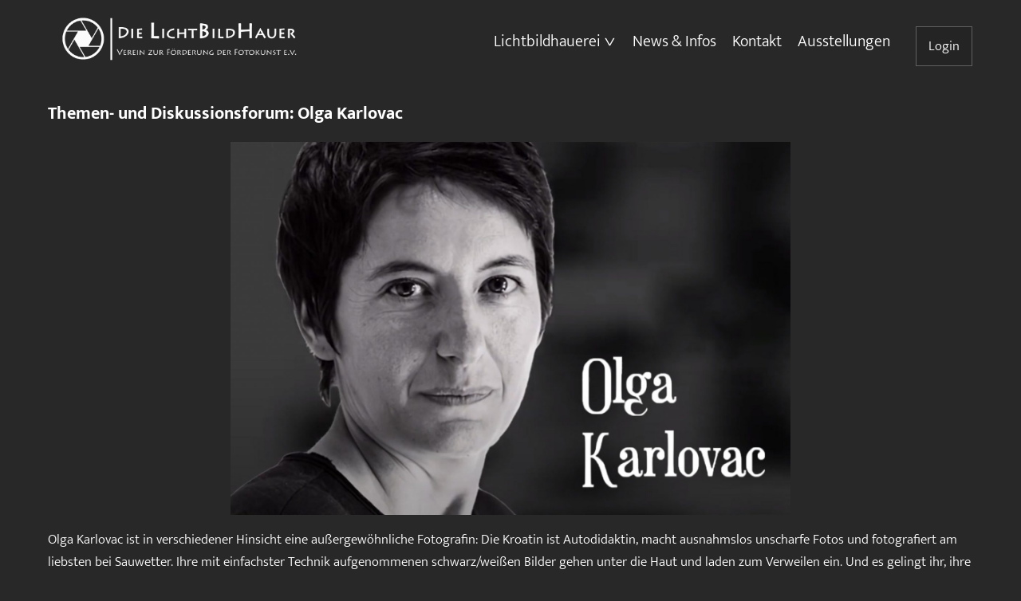

--- FILE ---
content_type: text/html; charset=UTF-8
request_url: https://dielichtbildhauer.de/2024/01/05/themen-und-diskussionsforum-olga-karlovac/
body_size: 9402
content:
<!DOCTYPE html>
<head>
    <meta charset="utf-8" lang="de"/>
    <meta name="viewport" content="width=device-width, initial-scale=1" />
    <meta name="description" content="Wir fördern die Kunst der Fotografie und bieten ein Forum für den persönlichen Austausch, für Fotoausstellungen und für Wettbewerbe. ">
    <meta name="keywords" content="dielichtbildhauer, Fotoclub, Lichtbildhauerei, Fotografie, Villingen, Villingen-Schwenningen">
    <link rel="icon" type="image/png" href="icon.png">
    <script src="https://dielichtbildhauer.de/wp-content/themes/DLBH/js/jquery.js" type="text/javascript"></script>
    <title>Themen- und Diskussionsforum: Olga Karlovac - Die Lichtbildhauer</title>
    <meta name='robots' content='max-image-preview:large' />
	<style>img:is([sizes="auto" i], [sizes^="auto," i]) { contain-intrinsic-size: 3000px 1500px }</style>
	<link rel="alternate" type="application/rss+xml" title="Die LichtBildHauer &raquo; Themen- und Diskussionsforum: Olga Karlovac-Kommentar-Feed" href="https://dielichtbildhauer.de/2024/01/05/themen-und-diskussionsforum-olga-karlovac/feed/" />
<script type="text/javascript">
/* <![CDATA[ */
window._wpemojiSettings = {"baseUrl":"https:\/\/s.w.org\/images\/core\/emoji\/16.0.1\/72x72\/","ext":".png","svgUrl":"https:\/\/s.w.org\/images\/core\/emoji\/16.0.1\/svg\/","svgExt":".svg","source":{"concatemoji":"https:\/\/dielichtbildhauer.de\/wp-includes\/js\/wp-emoji-release.min.js?ver=6.8.3"}};
/*! This file is auto-generated */
!function(s,n){var o,i,e;function c(e){try{var t={supportTests:e,timestamp:(new Date).valueOf()};sessionStorage.setItem(o,JSON.stringify(t))}catch(e){}}function p(e,t,n){e.clearRect(0,0,e.canvas.width,e.canvas.height),e.fillText(t,0,0);var t=new Uint32Array(e.getImageData(0,0,e.canvas.width,e.canvas.height).data),a=(e.clearRect(0,0,e.canvas.width,e.canvas.height),e.fillText(n,0,0),new Uint32Array(e.getImageData(0,0,e.canvas.width,e.canvas.height).data));return t.every(function(e,t){return e===a[t]})}function u(e,t){e.clearRect(0,0,e.canvas.width,e.canvas.height),e.fillText(t,0,0);for(var n=e.getImageData(16,16,1,1),a=0;a<n.data.length;a++)if(0!==n.data[a])return!1;return!0}function f(e,t,n,a){switch(t){case"flag":return n(e,"\ud83c\udff3\ufe0f\u200d\u26a7\ufe0f","\ud83c\udff3\ufe0f\u200b\u26a7\ufe0f")?!1:!n(e,"\ud83c\udde8\ud83c\uddf6","\ud83c\udde8\u200b\ud83c\uddf6")&&!n(e,"\ud83c\udff4\udb40\udc67\udb40\udc62\udb40\udc65\udb40\udc6e\udb40\udc67\udb40\udc7f","\ud83c\udff4\u200b\udb40\udc67\u200b\udb40\udc62\u200b\udb40\udc65\u200b\udb40\udc6e\u200b\udb40\udc67\u200b\udb40\udc7f");case"emoji":return!a(e,"\ud83e\udedf")}return!1}function g(e,t,n,a){var r="undefined"!=typeof WorkerGlobalScope&&self instanceof WorkerGlobalScope?new OffscreenCanvas(300,150):s.createElement("canvas"),o=r.getContext("2d",{willReadFrequently:!0}),i=(o.textBaseline="top",o.font="600 32px Arial",{});return e.forEach(function(e){i[e]=t(o,e,n,a)}),i}function t(e){var t=s.createElement("script");t.src=e,t.defer=!0,s.head.appendChild(t)}"undefined"!=typeof Promise&&(o="wpEmojiSettingsSupports",i=["flag","emoji"],n.supports={everything:!0,everythingExceptFlag:!0},e=new Promise(function(e){s.addEventListener("DOMContentLoaded",e,{once:!0})}),new Promise(function(t){var n=function(){try{var e=JSON.parse(sessionStorage.getItem(o));if("object"==typeof e&&"number"==typeof e.timestamp&&(new Date).valueOf()<e.timestamp+604800&&"object"==typeof e.supportTests)return e.supportTests}catch(e){}return null}();if(!n){if("undefined"!=typeof Worker&&"undefined"!=typeof OffscreenCanvas&&"undefined"!=typeof URL&&URL.createObjectURL&&"undefined"!=typeof Blob)try{var e="postMessage("+g.toString()+"("+[JSON.stringify(i),f.toString(),p.toString(),u.toString()].join(",")+"));",a=new Blob([e],{type:"text/javascript"}),r=new Worker(URL.createObjectURL(a),{name:"wpTestEmojiSupports"});return void(r.onmessage=function(e){c(n=e.data),r.terminate(),t(n)})}catch(e){}c(n=g(i,f,p,u))}t(n)}).then(function(e){for(var t in e)n.supports[t]=e[t],n.supports.everything=n.supports.everything&&n.supports[t],"flag"!==t&&(n.supports.everythingExceptFlag=n.supports.everythingExceptFlag&&n.supports[t]);n.supports.everythingExceptFlag=n.supports.everythingExceptFlag&&!n.supports.flag,n.DOMReady=!1,n.readyCallback=function(){n.DOMReady=!0}}).then(function(){return e}).then(function(){var e;n.supports.everything||(n.readyCallback(),(e=n.source||{}).concatemoji?t(e.concatemoji):e.wpemoji&&e.twemoji&&(t(e.twemoji),t(e.wpemoji)))}))}((window,document),window._wpemojiSettings);
/* ]]> */
</script>
<style id='wp-emoji-styles-inline-css' type='text/css'>

	img.wp-smiley, img.emoji {
		display: inline !important;
		border: none !important;
		box-shadow: none !important;
		height: 1em !important;
		width: 1em !important;
		margin: 0 0.07em !important;
		vertical-align: -0.1em !important;
		background: none !important;
		padding: 0 !important;
	}
</style>
<link rel='stylesheet' id='wp-block-library-css' href='https://dielichtbildhauer.de/wp-includes/css/dist/block-library/style.min.css?ver=6.8.3' type='text/css' media='all' />
<style id='classic-theme-styles-inline-css' type='text/css'>
/*! This file is auto-generated */
.wp-block-button__link{color:#fff;background-color:#32373c;border-radius:9999px;box-shadow:none;text-decoration:none;padding:calc(.667em + 2px) calc(1.333em + 2px);font-size:1.125em}.wp-block-file__button{background:#32373c;color:#fff;text-decoration:none}
</style>
<style id='wppb-edit-profile-style-inline-css' type='text/css'>


</style>
<style id='wppb-login-style-inline-css' type='text/css'>


</style>
<style id='wppb-recover-password-style-inline-css' type='text/css'>


</style>
<style id='wppb-register-style-inline-css' type='text/css'>


</style>
<link rel='stylesheet' id='mpp_gutenberg-css' href='https://dielichtbildhauer.de/wp-content/plugins/profile-builder/add-ons-free/user-profile-picture/dist/blocks.style.build.css?ver=2.6.0' type='text/css' media='all' />
<style id='global-styles-inline-css' type='text/css'>
:root{--wp--preset--aspect-ratio--square: 1;--wp--preset--aspect-ratio--4-3: 4/3;--wp--preset--aspect-ratio--3-4: 3/4;--wp--preset--aspect-ratio--3-2: 3/2;--wp--preset--aspect-ratio--2-3: 2/3;--wp--preset--aspect-ratio--16-9: 16/9;--wp--preset--aspect-ratio--9-16: 9/16;--wp--preset--color--black: #000000;--wp--preset--color--cyan-bluish-gray: #abb8c3;--wp--preset--color--white: #ffffff;--wp--preset--color--pale-pink: #f78da7;--wp--preset--color--vivid-red: #cf2e2e;--wp--preset--color--luminous-vivid-orange: #ff6900;--wp--preset--color--luminous-vivid-amber: #fcb900;--wp--preset--color--light-green-cyan: #7bdcb5;--wp--preset--color--vivid-green-cyan: #00d084;--wp--preset--color--pale-cyan-blue: #8ed1fc;--wp--preset--color--vivid-cyan-blue: #0693e3;--wp--preset--color--vivid-purple: #9b51e0;--wp--preset--gradient--vivid-cyan-blue-to-vivid-purple: linear-gradient(135deg,rgba(6,147,227,1) 0%,rgb(155,81,224) 100%);--wp--preset--gradient--light-green-cyan-to-vivid-green-cyan: linear-gradient(135deg,rgb(122,220,180) 0%,rgb(0,208,130) 100%);--wp--preset--gradient--luminous-vivid-amber-to-luminous-vivid-orange: linear-gradient(135deg,rgba(252,185,0,1) 0%,rgba(255,105,0,1) 100%);--wp--preset--gradient--luminous-vivid-orange-to-vivid-red: linear-gradient(135deg,rgba(255,105,0,1) 0%,rgb(207,46,46) 100%);--wp--preset--gradient--very-light-gray-to-cyan-bluish-gray: linear-gradient(135deg,rgb(238,238,238) 0%,rgb(169,184,195) 100%);--wp--preset--gradient--cool-to-warm-spectrum: linear-gradient(135deg,rgb(74,234,220) 0%,rgb(151,120,209) 20%,rgb(207,42,186) 40%,rgb(238,44,130) 60%,rgb(251,105,98) 80%,rgb(254,248,76) 100%);--wp--preset--gradient--blush-light-purple: linear-gradient(135deg,rgb(255,206,236) 0%,rgb(152,150,240) 100%);--wp--preset--gradient--blush-bordeaux: linear-gradient(135deg,rgb(254,205,165) 0%,rgb(254,45,45) 50%,rgb(107,0,62) 100%);--wp--preset--gradient--luminous-dusk: linear-gradient(135deg,rgb(255,203,112) 0%,rgb(199,81,192) 50%,rgb(65,88,208) 100%);--wp--preset--gradient--pale-ocean: linear-gradient(135deg,rgb(255,245,203) 0%,rgb(182,227,212) 50%,rgb(51,167,181) 100%);--wp--preset--gradient--electric-grass: linear-gradient(135deg,rgb(202,248,128) 0%,rgb(113,206,126) 100%);--wp--preset--gradient--midnight: linear-gradient(135deg,rgb(2,3,129) 0%,rgb(40,116,252) 100%);--wp--preset--font-size--small: 13px;--wp--preset--font-size--medium: 20px;--wp--preset--font-size--large: 36px;--wp--preset--font-size--x-large: 42px;--wp--preset--spacing--20: 0.44rem;--wp--preset--spacing--30: 0.67rem;--wp--preset--spacing--40: 1rem;--wp--preset--spacing--50: 1.5rem;--wp--preset--spacing--60: 2.25rem;--wp--preset--spacing--70: 3.38rem;--wp--preset--spacing--80: 5.06rem;--wp--preset--shadow--natural: 6px 6px 9px rgba(0, 0, 0, 0.2);--wp--preset--shadow--deep: 12px 12px 50px rgba(0, 0, 0, 0.4);--wp--preset--shadow--sharp: 6px 6px 0px rgba(0, 0, 0, 0.2);--wp--preset--shadow--outlined: 6px 6px 0px -3px rgba(255, 255, 255, 1), 6px 6px rgba(0, 0, 0, 1);--wp--preset--shadow--crisp: 6px 6px 0px rgba(0, 0, 0, 1);}:where(.is-layout-flex){gap: 0.5em;}:where(.is-layout-grid){gap: 0.5em;}body .is-layout-flex{display: flex;}.is-layout-flex{flex-wrap: wrap;align-items: center;}.is-layout-flex > :is(*, div){margin: 0;}body .is-layout-grid{display: grid;}.is-layout-grid > :is(*, div){margin: 0;}:where(.wp-block-columns.is-layout-flex){gap: 2em;}:where(.wp-block-columns.is-layout-grid){gap: 2em;}:where(.wp-block-post-template.is-layout-flex){gap: 1.25em;}:where(.wp-block-post-template.is-layout-grid){gap: 1.25em;}.has-black-color{color: var(--wp--preset--color--black) !important;}.has-cyan-bluish-gray-color{color: var(--wp--preset--color--cyan-bluish-gray) !important;}.has-white-color{color: var(--wp--preset--color--white) !important;}.has-pale-pink-color{color: var(--wp--preset--color--pale-pink) !important;}.has-vivid-red-color{color: var(--wp--preset--color--vivid-red) !important;}.has-luminous-vivid-orange-color{color: var(--wp--preset--color--luminous-vivid-orange) !important;}.has-luminous-vivid-amber-color{color: var(--wp--preset--color--luminous-vivid-amber) !important;}.has-light-green-cyan-color{color: var(--wp--preset--color--light-green-cyan) !important;}.has-vivid-green-cyan-color{color: var(--wp--preset--color--vivid-green-cyan) !important;}.has-pale-cyan-blue-color{color: var(--wp--preset--color--pale-cyan-blue) !important;}.has-vivid-cyan-blue-color{color: var(--wp--preset--color--vivid-cyan-blue) !important;}.has-vivid-purple-color{color: var(--wp--preset--color--vivid-purple) !important;}.has-black-background-color{background-color: var(--wp--preset--color--black) !important;}.has-cyan-bluish-gray-background-color{background-color: var(--wp--preset--color--cyan-bluish-gray) !important;}.has-white-background-color{background-color: var(--wp--preset--color--white) !important;}.has-pale-pink-background-color{background-color: var(--wp--preset--color--pale-pink) !important;}.has-vivid-red-background-color{background-color: var(--wp--preset--color--vivid-red) !important;}.has-luminous-vivid-orange-background-color{background-color: var(--wp--preset--color--luminous-vivid-orange) !important;}.has-luminous-vivid-amber-background-color{background-color: var(--wp--preset--color--luminous-vivid-amber) !important;}.has-light-green-cyan-background-color{background-color: var(--wp--preset--color--light-green-cyan) !important;}.has-vivid-green-cyan-background-color{background-color: var(--wp--preset--color--vivid-green-cyan) !important;}.has-pale-cyan-blue-background-color{background-color: var(--wp--preset--color--pale-cyan-blue) !important;}.has-vivid-cyan-blue-background-color{background-color: var(--wp--preset--color--vivid-cyan-blue) !important;}.has-vivid-purple-background-color{background-color: var(--wp--preset--color--vivid-purple) !important;}.has-black-border-color{border-color: var(--wp--preset--color--black) !important;}.has-cyan-bluish-gray-border-color{border-color: var(--wp--preset--color--cyan-bluish-gray) !important;}.has-white-border-color{border-color: var(--wp--preset--color--white) !important;}.has-pale-pink-border-color{border-color: var(--wp--preset--color--pale-pink) !important;}.has-vivid-red-border-color{border-color: var(--wp--preset--color--vivid-red) !important;}.has-luminous-vivid-orange-border-color{border-color: var(--wp--preset--color--luminous-vivid-orange) !important;}.has-luminous-vivid-amber-border-color{border-color: var(--wp--preset--color--luminous-vivid-amber) !important;}.has-light-green-cyan-border-color{border-color: var(--wp--preset--color--light-green-cyan) !important;}.has-vivid-green-cyan-border-color{border-color: var(--wp--preset--color--vivid-green-cyan) !important;}.has-pale-cyan-blue-border-color{border-color: var(--wp--preset--color--pale-cyan-blue) !important;}.has-vivid-cyan-blue-border-color{border-color: var(--wp--preset--color--vivid-cyan-blue) !important;}.has-vivid-purple-border-color{border-color: var(--wp--preset--color--vivid-purple) !important;}.has-vivid-cyan-blue-to-vivid-purple-gradient-background{background: var(--wp--preset--gradient--vivid-cyan-blue-to-vivid-purple) !important;}.has-light-green-cyan-to-vivid-green-cyan-gradient-background{background: var(--wp--preset--gradient--light-green-cyan-to-vivid-green-cyan) !important;}.has-luminous-vivid-amber-to-luminous-vivid-orange-gradient-background{background: var(--wp--preset--gradient--luminous-vivid-amber-to-luminous-vivid-orange) !important;}.has-luminous-vivid-orange-to-vivid-red-gradient-background{background: var(--wp--preset--gradient--luminous-vivid-orange-to-vivid-red) !important;}.has-very-light-gray-to-cyan-bluish-gray-gradient-background{background: var(--wp--preset--gradient--very-light-gray-to-cyan-bluish-gray) !important;}.has-cool-to-warm-spectrum-gradient-background{background: var(--wp--preset--gradient--cool-to-warm-spectrum) !important;}.has-blush-light-purple-gradient-background{background: var(--wp--preset--gradient--blush-light-purple) !important;}.has-blush-bordeaux-gradient-background{background: var(--wp--preset--gradient--blush-bordeaux) !important;}.has-luminous-dusk-gradient-background{background: var(--wp--preset--gradient--luminous-dusk) !important;}.has-pale-ocean-gradient-background{background: var(--wp--preset--gradient--pale-ocean) !important;}.has-electric-grass-gradient-background{background: var(--wp--preset--gradient--electric-grass) !important;}.has-midnight-gradient-background{background: var(--wp--preset--gradient--midnight) !important;}.has-small-font-size{font-size: var(--wp--preset--font-size--small) !important;}.has-medium-font-size{font-size: var(--wp--preset--font-size--medium) !important;}.has-large-font-size{font-size: var(--wp--preset--font-size--large) !important;}.has-x-large-font-size{font-size: var(--wp--preset--font-size--x-large) !important;}
:where(.wp-block-post-template.is-layout-flex){gap: 1.25em;}:where(.wp-block-post-template.is-layout-grid){gap: 1.25em;}
:where(.wp-block-columns.is-layout-flex){gap: 2em;}:where(.wp-block-columns.is-layout-grid){gap: 2em;}
:root :where(.wp-block-pullquote){font-size: 1.5em;line-height: 1.6;}
</style>
<link rel='stylesheet' id='wpa-css-css' href='https://dielichtbildhauer.de/wp-content/plugins/honeypot/includes/css/wpa.css?ver=2.2.09' type='text/css' media='all' />
<link rel='stylesheet' id='usp_style-css' href='https://dielichtbildhauer.de/wp-content/plugins/user-submitted-posts/resources/usp.css?ver=20241026' type='text/css' media='all' />
<link rel='stylesheet' id='style-css' href='https://dielichtbildhauer.de/wp-content/themes/DLBH/style.css?ver=1.1' type='text/css' media='all' />
<link rel='stylesheet' id='wppb_stylesheet-css' href='https://dielichtbildhauer.de/wp-content/plugins/profile-builder/assets/css/style-front-end.css?ver=3.13.4' type='text/css' media='all' />
<script type="text/javascript" src="https://dielichtbildhauer.de/wp-includes/js/jquery/jquery.min.js?ver=3.7.1" id="jquery-core-js"></script>
<script type="text/javascript" src="https://dielichtbildhauer.de/wp-includes/js/jquery/jquery-migrate.min.js?ver=3.4.1" id="jquery-migrate-js"></script>
<script type="text/javascript" src="https://dielichtbildhauer.de/wp-content/plugins/user-submitted-posts/resources/jquery.chosen.js?ver=20241026" id="usp_chosen-js"></script>
<script type="text/javascript" src="https://dielichtbildhauer.de/wp-content/plugins/user-submitted-posts/resources/jquery.cookie.js?ver=20241026" id="usp_cookie-js"></script>
<script type="text/javascript" src="https://dielichtbildhauer.de/wp-content/plugins/user-submitted-posts/resources/jquery.parsley.min.js?ver=20241026" id="usp_parsley-js"></script>
<script type="text/javascript" id="usp_core-js-before">
/* <![CDATA[ */
var usp_custom_field = "usp_custom_field"; var usp_custom_field_2 = "usp_custom_field_2"; var usp_custom_checkbox = "usp_custom_checkbox"; var usp_case_sensitivity = "false"; var usp_challenge_response = "2"; var usp_min_images = 1; var usp_max_images = 1; var usp_parsley_error = "Falsche Antwort."; var usp_multiple_cats = 1; var usp_existing_tags = 0; var usp_recaptcha_disp = "hide"; var usp_recaptcha_vers = "2"; var usp_recaptcha_key = ""; 
/* ]]> */
</script>
<script type="text/javascript" src="https://dielichtbildhauer.de/wp-content/plugins/user-submitted-posts/resources/jquery.usp.core.js?ver=20241026" id="usp_core-js"></script>
<link rel="https://api.w.org/" href="https://dielichtbildhauer.de/wp-json/" /><link rel="alternate" title="JSON" type="application/json" href="https://dielichtbildhauer.de/wp-json/wp/v2/posts/2265" /><link rel="EditURI" type="application/rsd+xml" title="RSD" href="https://dielichtbildhauer.de/xmlrpc.php?rsd" />
<meta name="generator" content="WordPress 6.8.3" />
<link rel="canonical" href="https://dielichtbildhauer.de/2024/01/05/themen-und-diskussionsforum-olga-karlovac/" />
<link rel='shortlink' href='https://dielichtbildhauer.de/?p=2265' />
<link rel="alternate" title="oEmbed (JSON)" type="application/json+oembed" href="https://dielichtbildhauer.de/wp-json/oembed/1.0/embed?url=https%3A%2F%2Fdielichtbildhauer.de%2F2024%2F01%2F05%2Fthemen-und-diskussionsforum-olga-karlovac%2F" />
<link rel="alternate" title="oEmbed (XML)" type="text/xml+oembed" href="https://dielichtbildhauer.de/wp-json/oembed/1.0/embed?url=https%3A%2F%2Fdielichtbildhauer.de%2F2024%2F01%2F05%2Fthemen-und-diskussionsforum-olga-karlovac%2F&#038;format=xml" />
<link rel="pingback" href="https://dielichtbildhauer.de/xmlrpc.php"><link rel="icon" href="https://dielichtbildhauer.de/wp-content/uploads/2025/02/cropped-DLBH_Favicon_1-32x32.jpg" sizes="32x32" />
<link rel="icon" href="https://dielichtbildhauer.de/wp-content/uploads/2025/02/cropped-DLBH_Favicon_1-192x192.jpg" sizes="192x192" />
<link rel="apple-touch-icon" href="https://dielichtbildhauer.de/wp-content/uploads/2025/02/cropped-DLBH_Favicon_1-180x180.jpg" />
<meta name="msapplication-TileImage" content="https://dielichtbildhauer.de/wp-content/uploads/2025/02/cropped-DLBH_Favicon_1-270x270.jpg" />
</head>
<body data-rsssl=1 class="wp-singular post-template-default single single-post postid-2265 single-format-standard wp-theme-DLBH no-js singular no-widgets">
    <header>
        <div class="full_width">
            <div class="container">
                <div class="logo_menu_container">
                    <div class="logo_container">
                        <a href="https://dielichtbildhauer.de" class="logo_link"><img src="https://dielichtbildhauer.de/wp-content/uploads/2021/07/01_logo_die-lichtbildhauer_final_mit-untertitel.png" class="logo"></a>
                    </div>
                    <div class="menu-hauptmenue-container"><ul id="menu-hauptmenue" class="menu"><li id="menu-item-94" class="menu-item menu-item-type-custom menu-item-object-custom menu-item-has-children menu-item-94"><a href="#">Lichtbildhauerei</a>
<ul class="sub-menu">
	<li id="menu-item-27" class="menu-item menu-item-type-post_type menu-item-object-page menu-item-27"><a href="https://dielichtbildhauer.de/neueste-zuerst/">Neueste zuerst</a></li>
	<li id="menu-item-923" class="menu-item menu-item-type-post_type menu-item-object-page menu-item-923"><a href="https://dielichtbildhauer.de/quartalsthemen/">Quartalsthemen</a></li>
	<li id="menu-item-1257" class="menu-item menu-item-type-post_type menu-item-object-page menu-item-1257"><a href="https://dielichtbildhauer.de/open-desk/">Open Desk</a></li>
	<li id="menu-item-4420" class="menu-item menu-item-type-post_type menu-item-object-page menu-item-4420"><a href="https://dielichtbildhauer.de/fotosprint/">FotoSprint</a></li>
	<li id="menu-item-26" class="menu-item menu-item-type-post_type menu-item-object-page menu-item-26"><a href="https://dielichtbildhauer.de/nach-kategorien/">Nach Kategorien</a></li>
	<li id="menu-item-25" class="menu-item menu-item-type-post_type menu-item-object-page menu-item-25"><a href="https://dielichtbildhauer.de/mitglieder/">Mitglieder</a></li>
</ul>
</li>
<li id="menu-item-28" class="menu-item menu-item-type-post_type menu-item-object-page menu-item-28"><a href="https://dielichtbildhauer.de/news-infos/">News &#038; Infos</a></li>
<li id="menu-item-24" class="menu-item menu-item-type-post_type menu-item-object-page menu-item-24"><a href="https://dielichtbildhauer.de/kontakt/">Kontakt</a></li>
<li id="menu-item-2381" class="menu-item menu-item-type-post_type menu-item-object-page menu-item-2381"><a href="https://dielichtbildhauer.de/ausstellungen/">Ausstellungen</a></li>
</ul></div>                </div>
                                <div id="user_login">Login</div>
                <div id="background_cover"></div>
                				<div id="smoothup">Nach oben</div>
            </div>
        </div>
    </header>	<div class="container container_single">
		
<article id="post-2265" class="post-2265 post type-post status-publish format-standard has-post-thumbnail hentry category-news entry">

	<header class="entry-header alignwide">
		<h1 class="entry-title">Themen- und Diskussionsforum: Olga Karlovac</h1>		
		
			<figure class="post-thumbnail">
				<img width="1965" height="1310" src="https://dielichtbildhauer.de/wp-content/uploads/2024/02/Olga_1.jpg" class="attachment-post-thumbnail size-post-thumbnail wp-post-image" alt="" decoding="async" fetchpriority="high" srcset="https://dielichtbildhauer.de/wp-content/uploads/2024/02/Olga_1.jpg 1965w, https://dielichtbildhauer.de/wp-content/uploads/2024/02/Olga_1-300x200.jpg 300w, https://dielichtbildhauer.de/wp-content/uploads/2024/02/Olga_1-1024x683.jpg 1024w, https://dielichtbildhauer.de/wp-content/uploads/2024/02/Olga_1-768x512.jpg 768w, https://dielichtbildhauer.de/wp-content/uploads/2024/02/Olga_1-1536x1024.jpg 1536w, https://dielichtbildhauer.de/wp-content/uploads/2024/02/Olga_1-1000x667.jpg 1000w" sizes="(max-width: 1965px) 100vw, 1965px" style="width:100%;height:66.67%;max-width:1965px;" />							</figure><!-- .post-thumbnail -->

					</header><!-- .entry-header -->

	<div class="entry-content">
		
<p>Olga Karlovac ist in verschiedener Hinsicht eine außergewöhnliche Fotografin: Die Kroatin ist Autodidaktin, macht ausnahmslos unscharfe Fotos und fotografiert am liebsten bei Sauwetter. Ihre mit einfachster Technik aufgenommenen schwarz/weißen Bilder gehen unter die Haut und laden zum Verweilen ein. Und es gelingt ihr, ihre Bilder in drei inzwischen ausverkauften Büchern unter die Leute zu bringen. Gute Gründe also für den ersten Themenabend der Lichtbildhauer. Neben einem Blick auf ihr fotografisches Werk bleibt viel Zeit, um über den sehr speziellen Stil der Fotografin zu diskutieren.</p>



<p>Inhaltlich und perspektivisch wurde dieser äußerst interessante und spannende Themenabend von Matthias Fellhauer gestaltet.</p>
	</div><!-- .entry-content -->

	<footer class="entry-footer default-max-width">
		<div class="posted-by"><span class="posted-on">Veröffentlicht am <time class="entry-date published updated" datetime="2024-01-05T11:43:49+01:00">5.01.2024</time></span></div><div class="post-taxonomies"><span class="cat-links">Kategorisiert in <a href="https://dielichtbildhauer.de/category/news/" rel="category tag">News</a> </span></div>	</footer><!-- .entry-footer -->



</article><!-- #post-2265 -->

		<a class="history_back" href="javascript:history.back();">< Zurück</a>



			</div>
		
	<style>
		#usp-login li:nth-child(2) { display: none; }		
		.usp-login #tab2_login, .usp-login #tab3_login { display: none; }
		
		.usp-login { width: 370px; overflow: hidden; margin: 50px auto; padding: 10px; color: #333; font-size: 12px; line-height: 16px; text-shadow: 0 0 1px #fff; }
		.usp-login h1 { margin: 20px 0 10px 20px; font: 400 32px/32px sans-serif; -webkit-font-smoothing: antialiased; }
		.usp-login h3 { margin: 0; border: 0 none; font-size: 14px; line-height: 14px; }
		.usp-login p { margin: 10px 0; color: #333; }
		
		.usp-login .tabs_login { float: left; margin: 0; padding: 0; list-style-type: none; }
		.usp-login .tabs_login li { float: left; overflow: hidden; margin: 0 5px 0 0; padding: 0; }
		.usp-login .tabs_login li a { height: 30px; display: block; padding: 0 15px; line-height: 30px; text-decoration: none; border: none; color: #777; background: url(https://dielichtbildhauer.de/wp-content/plugins/usp-pro/img/usp-login-bg-alt.png); }
		.usp-login .tabs_login li a:hover { color: #555; }
		.usp-login .tabs_login li.active_tab a { font-weight: bold; color: #333; background: url(https://dielichtbildhauer.de/wp-content/plugins/user-submitted-posts/images/usp-login-bg.png); }
		
		.usp-login .tab_container { width: 100%; float: left; margin: 0 0 20px 0; background-color: #fff; border: none; }
		.usp-login .tab_content { padding: 20px; background: url(https://dielichtbildhauer.de/wp-content/plugins/user-submitted-posts/images/usp-login-bg.png); }
		
		.usp-login .username, .usp-login .password, .usp-login .login_fields { width: 100%; overflow: hidden; margin: 7px 0 0 0; padding: 3px 0; }
		.usp-login .username label, .usp-login .password label { float: left; width: 120px; margin: 0; padding: 6px 0; color: #777; }
		.usp-login .username input, .usp-login .password input { float: left; width: 240px; margin: 0 0 0 3px; padding: 6px 8px; color: #777; font: 12px "Lucida Grande", "Lucida Sans Unicode", Verdana, sans-serif; }
		
		.usp-login .rememberme { margin: 0 0 15px 0; color: #777; font-size: 11px; }
		.usp-login .rememberme input { float: left; margin: 2px 7px 0 0; }
		.usp-login .user-submit { float: left; margin: 5px 0 0 0; }
		
		.usp-login .user-logged-in { width: 330px; overflow: hidden; padding: 20px; color: #333; background: url(https://dielichtbildhauer.de/wp-content/plugins/user-submitted-posts/images/usp-login-bg.png); }
		
		.usp-login .user-icon { float: left; width: 80px; padding: 20px 0 0 0; }
		.usp-login .user-icon img { width: 60px; height: 60px; box-shadow: 1px 1px 3px 0 rgba(0,0,0,0.7); }
		.usp-login .user-info { float: left; width: 240px; padding: 20px 0 0 0; }
		.usp-login .user-info p:last-child { color: #777; }
		.usp-login .user-info a, .usp-login .user-info a:hover { text-decoration: none; }
		.usp-login .usp-sep { padding: 0 3px; }
	</style>
	
		
	<script>
		jQuery(document).ready(function($) {
			$('.tab_content').hide();
			$('.tabs_login li:first').addClass('active_tab').show();
			$('.tab_content:first').show();
			$('ul.tabs_login li').click(function() {
				$('ul.tabs_login li').removeClass('active_tab');
				$(this).addClass('active_tab');
				$('.tab_content').hide();
				var activeTab = $(this).find('a').attr('href');
				$(activeTab).show();
				return false;
			});
		});
	</script>
	<div id="usp-login" class="usp-login">
		<ul class="tabs_login">
			<li class="tabs_login_1 active_tab"><a href="#tab1_login">Login</a></li>
			<li class="tabs_login_2"><a href="#tab2_login">Registrieren</a></li>
			<li class="tabs_login_3"><a href="#tab3_login">Vergessen?</a></li>
		</ul>
		<div class="tab_container">
			<div id="tab1_login" class="tab1_login tab_content">
				
								
				<h3>Haben Sie bereits einen Account?</h3>
				<p>Melden Sie sich an oder registrieren Sie sich! Es ist schnell und kostenlos!</p>
				
								
				<form method="post" action="https://dielichtbildhauer.de/wp-login.php">
					<div class="username">
						<label for="log">Benutzername: </label>
						<input name="log" id="log" type="text" value="">
					</div>
					<div class="password">
						<label for="pwd">Passwort: </label>
						<input name="pwd" id="pwd" type="password" value="" autocomplete="off">
					</div>
					<div class="login_fields">
						<div class="rememberme">
							<label for="rememberme">
								<input name="rememberme" id="rememberme" type="checkbox" value="forever" checked="checked"> Erinnere dich an mich							</label>
						</div>
						<input type="submit" name="user-submit" value="Login" class="user-submit">
						<input type="hidden" name="redirect_to" value="https://dielichtbildhauer.de/2024/01/05/themen-und-diskussionsforum-olga-karlovac/">
						<input type="hidden" name="user-cookie" value="1">
						<input type="hidden" id="wpa_initiator" class="wpa_initiator" name="wpa_initiator" value="" />					</div>
				</form>
			</div>
			<div id="tab2_login" class="tab2_login tab_content">
				<h3>Registrieren Sie sich für diese Seite!</h3>
				<p>Melden Sie sich jetzt für die guten Sachen an.</p>
				<form method="post" action="https://dielichtbildhauer.de/wp-login.php?action=register">
					<div class="username">
						<label for="user_login_register">Benutzername: </label>
						<input name="user_login" id="user_login_register" type="text" value="">
					</div>
					<div class="password">
						<label for="user_email">Ihre E-Mail: </label>
						<input name="user_email" id="user_email" type="text" value="">
					</div>
					<div class="login_fields">
						<input type="submit" name="user-submit" value="Melden Sie sich an!" class="user-submit">
						<input type="hidden" name="redirect_to" value="https://dielichtbildhauer.de/2024/01/05/themen-und-diskussionsforum-olga-karlovac/?register=true">
						<input type="hidden" name="user-cookie" value="1">
						<input type="hidden" id="wpa_initiator" class="wpa_initiator" name="wpa_initiator" value="" />					</div>
				</form>
			</div>
			<div id="tab3_login" class="tab3_login tab_content">
				<h3>Etwas verlieren?</h3>
				<p>Geben Sie Ihren Benutzernamen oder Ihre E-Mail-Adresse ein, um Ihr Passwort zurückzusetzen.</p>
				<form method="post" action="https://dielichtbildhauer.de/wp-login.php?action=lostpassword">
					<div class="username">
						<label for="user_login_password">Benutzername oder E-Mail: </label>
						<input name="user_login" id="user_login_password" type="text" value="">
					</div>
					<div class="login_fields">
						<input type="submit" name="user-submit" value="Mein Passwort zurücksetzen" class="user-submit">
						<input type="hidden" name="redirect_to" value="https://dielichtbildhauer.de/2024/01/05/themen-und-diskussionsforum-olga-karlovac/?reset=true">
						<input type="hidden" name="user-cookie" value="1">
						<input type="hidden" id="wpa_initiator" class="wpa_initiator" name="wpa_initiator" value="" />					</div>
				</form>
			</div>
		</div>
	</div>
	
		
		        <footer>
            <div class="container">
                <div class="footer_container">
                    <div class="copyright">
                        <p> 2026</p>
                    </div>
                    <div class="footer_menu">
                        <div class="menu-footermenue-container"><ul id="menu-footermenue" class="menu"><li id="menu-item-46" class="menu-item menu-item-type-post_type menu-item-object-page menu-item-46"><a href="https://dielichtbildhauer.de/impressum/">Impressum</a></li>
<li id="menu-item-47" class="menu-item menu-item-type-post_type menu-item-object-page menu-item-privacy-policy menu-item-47"><a rel="privacy-policy" href="https://dielichtbildhauer.de/datenschutzerklaerung/">Datenschutzerklärung</a></li>
</ul></div>                    </div>
                </div>
            </div>
            <script type="speculationrules">
{"prefetch":[{"source":"document","where":{"and":[{"href_matches":"\/*"},{"not":{"href_matches":["\/wp-*.php","\/wp-admin\/*","\/wp-content\/uploads\/*","\/wp-content\/*","\/wp-content\/plugins\/*","\/wp-content\/themes\/DLBH\/*","\/*\\?(.+)"]}},{"not":{"selector_matches":"a[rel~=\"nofollow\"]"}},{"not":{"selector_matches":".no-prefetch, .no-prefetch a"}}]},"eagerness":"conservative"}]}
</script>
<style type="text/css"> 
         /* Hide reCAPTCHA V3 badge */
        .grecaptcha-badge {
        
            visibility: hidden !important;
        
        }
    </style><script>document.body.classList.remove("no-js");</script><script type="text/javascript" src="https://dielichtbildhauer.de/wp-content/plugins/profile-builder/add-ons-free/user-profile-picture/js/mpp-frontend.js?ver=2.6.0" id="mpp_gutenberg_tabs-js"></script>
<script type="text/javascript" src="https://dielichtbildhauer.de/wp-content/plugins/honeypot/includes/js/wpa.js?ver=2.2.09" id="wpascript-js"></script>
<script type="text/javascript" id="wpascript-js-after">
/* <![CDATA[ */
wpa_field_info = {"wpa_field_name":"fhityl1025","wpa_field_value":804137,"wpa_add_test":"no"}
/* ]]> */
</script>
<script type="text/javascript" src="https://dielichtbildhauer.de/wp-content/themes/DLBH/js/script.js?ver=1.1" id="dlbh-js"></script>
        </footer>
    </body>
</html>

--- FILE ---
content_type: text/css
request_url: https://dielichtbildhauer.de/wp-content/themes/DLBH/style.css?ver=1.1
body_size: 5293
content:
@import url('./fonts/stylesheet.css');
@import url('./fonts/icomoon/style.css');

html {
    font-size: 17px;
}
body {
    width: 100%;
    padding: 0px;
    margin: 0px;
    font-family: 'Mukta', sans-serif;
    font-weight: 300;
    color: #ffffff;
    background: #282828;
    overflow-x: hidden;
}
h1,
h2,
h3,
h4,
h5,
h6 {
    color: #ffffff;
    font-size: 1.3rem;
    margin-top: 0px;
    margin-bottom: 10px;
}
strong, em {
    color: #ffffff;
    font-weight: 600;
}
.bolder {
    font-weight: 600;
}
a {
    text-decoration: none;
    color: #ffcd6f;
    transition: 0.4s ease;
    word-break: break-all;
}
a:hover,
a:active,
a:focus {
    text-decoration:none;
    color: #d48a00;
}
.button {
    padding: 10px 15px;
    cursor: pointer;
    z-index: 7;
    border: 1px solid white;
}

input[type="submit"] {
    padding: 10px 15px;
    cursor: pointer;
    z-index: 7;
    border: 1px solid #848484a1;
    background: transparent;
    color: white;
}
#open_upload,
input[type="submit"],
#smoothup,
#user_login 
{
    transition: 0.4s ease;
}
#open_upload:hover,
input[type="submit"]:hover,
#smoothup:hover,
#user_login:hover
{
    /* background: #000; */
    border-color: #fff;
}
.post-taxonomies {
    display: none;
}
.container {
    max-width: 1920px;
    padding-left: 60px;
    padding-right: 60px;
    margin-left: auto;
    margin-right: auto;
    position: relative;
}
img.img-fluid {
    width: 100%;
    height: auto;
}
.wp-block-image {
    margin-bottom: 7px;
}

/*<--------------------------------------------------Header--------------------------------------------->*/
.full_width {
    background: #282828;
}
.logo_menu_container {
    display: flex;
    justify-content: space-between;
    flex-direction: row;
    align-items: center;
    margin-top: 10px;
}
.logo_container {
    width: 28%;
    padding-top: 5px;
}
img.logo {
    width: 100%;
    height: auto;
}
.menu-hauptmenue-container {
    width: 70%;
    z-index: 10;
}
ul#menu-hauptmenue {
    list-style: none;
    display: flex;
    justify-content: flex-end;
    height: 100%;
    padding: 0px;
    margin: 0px;
    align-items: center;
    margin-right: 104px;
}
#menu-hauptmenue li {
    margin-left: 20px;
}
#menu-hauptmenue li a {
    text-decoration: none;
    font-size: 1.18rem;
    color: #ffffff;
    transition: .5s ease;
    padding-bottom: 2px;
    position: relative;
}
#menu-hauptmenue .current-menu-item a {
    color: #909090;
}
#menu-hauptmenue .current-menu-item a:after {
    background-color: #909090;
}
#menu-hauptmenue .current-menu-item a:before {
    opacity: 1; 
    bottom: 0px;
    background-color: #909090;
}
.menu-item-has-children {
    position: relative;
}
.menu-item-has-children a {
    margin-right: 20px;
}
.menu-item-has-children::after {
    content: "<";
    font-size: 1.5rem;
    transform: rotate(-90deg);
    position: absolute;
    top: -4px;
    right: 3px;
}
.sub-menu {
    display: none;
    position: absolute;
    z-index: 1;
    background: rgba(40, 40, 40, 0.7);
    list-style: none;
    padding: 10px 20px;
    top: 35px;
    left: 52%;
    transform: translateX(-50%);
    width: 200px;
}
.sub-menu li {
    margin-left: 0px !important;
    padding: 5px 0px;
}

#menu-hauptmenue a:after {
    position: absolute; 
    left: 50%; 
    top: 5px; 
    width: 80%; 
    height: 1px; 
    background-color: #ffffff; 
    transform: translateX( -50% ); 
    -webkit-transition: all .3s cubic-bezier(0.68, -0.55, 0.265, 1.55); 
    -o-transition: all .3s cubic-bezier(0.68, -0.55, 0.265, 1.55); 
    transition: all .3s cubic-bezier(0.68, -0.55, 0.265, 1.55); 
    opacity:0;
    display: block;
    content: "";
}
#menu-hauptmenue a:before { 
    position: absolute; 
    left: 50%; 
    bottom: 5px; 
    width: 80%; 
    height: 1px; 
    background-color: #ffffff; 
    transform: translateX( -50% ); 
    -webkit-transition: all .3s cubic-bezier(0.68, -0.55, 0.265, 1.55); 
    -o-transition: all .3s cubic-bezier(0.68, -0.55, 0.265, 1.55); 
    transition: all .3s cubic-bezier(0.68, -0.55, 0.265, 1.55); 
    opacity: 0;
    display: block;
    content: "";
}
#menu-hauptmenue a:hover:after { 
    opacity: 1; 
    top: 0px;
}
#menu-hauptmenue a:hover:before { 
    opacity: 1; 
    bottom: 0px;
}

#open_upload {
    position: fixed;
    top: 66px;
    right: 61px;
    background: #232323a1;
    padding: 10px 15px;
    cursor: pointer;
    z-index: 15;
    border: 1px solid #848484a1;
}
div#user-submitted-posts {
    overflow: visible;
}
#user_login {
    position: fixed;
    top: 35px;
    right: 61px;
    background: #232323a1;
    padding: 10px 15px;
    cursor: pointer;
    z-index: 15;
    border: 1px solid #848484a1;
}

/*<--------------------------------------------------------Startseite---------------------------------------------------->*/
.startseite_text_overlay {
    display: none;
    position: absolute;
    top: 50%;
    left: 50%;
    transform: translate(-50%, -56%);
    background: rgba(0, 0, 0, 0.6);
    padding: 30px;
    max-width: 525px;
    line-height: 1.6;
    font-size: 1.1rem;
    font-weight: bolder;
    z-index: 2;
}
.startseite_text_overlay::after {
    content: "|";
    background: rgba(0,0,0,0.8);
    border-radius: 60px;
    padding: 9px 22px 12px 22px;
    position: absolute;
    right: -24px;
    top: -23px;
    font-size: 1rem;
    cursor: pointer;
    font-weight: bold;
    transform: rotate(90deg);
}
.start_bild {
    max-height: calc(100vh - 180px);
    position: relative;
    overflow: hidden;
    margin-top: 15px;
}
.start_bild img {
    margin-left: 50%;
    transform: translateX(-50%);
    height: 100%;
    width: auto;
    max-height: calc(100vh - 180px);
}
.start_bild::before,
.start_bild::after {
    content: "";
    position: absolute;
    display: block;
    width: 30%;
    height: 100%;
    z-index: 1;
}
.start_bild::before {
    top: 0;
    background: linear-gradient(to right, #282828 0%, transparent 100%);
    left: 0;
}
.start_bild::after {
    bottom: 0;
    background: linear-gradient(to left, #282828 0%, transparent 100%);
    right: 0;
}
.wp-block-image.start_bild figcaption {
    margin-top: 0px;
    margin-bottom: 0px;
    position: absolute;
    display: none;
    bottom: 0px;
    background: #232323a1;
    padding: 4px 7px;
    z-index: 1;
}

/*<--------------------------------------------------Kommentare----------------------------------------------------->*/
.comment-list {
    list-style: none;
    padding-left: 0px;
}
.comment.depth-1 {
    margin-bottom: 30px;
    border-top: 1px solid #6c6c6c;
    padding-top: 30px;
}
.avatar.photo {
    float: left;
    margin-right: 15px;
    margin-top: 6px;
}
.comment-meta.commentmetadata {
    font-size: 0.85rem;
}
.comment-list p {
    margin-left: 76px;
    margin-top: 15px;
    margin-bottom: 10px;
}
.reply {
    margin-left: 76px;
}
.children {
    list-style: none;
    margin-top: 25px;
}

/*<--------------------------------------------------Kategorien----------------------------------------------------->*/
.cat_select {
    display: flex;
    justify-content: start;
    margin-top: 30px;
}
.cat_select label {
    margin-right: 15px;
    margin-left: 28px;
}
#cats {
    background: #000;
    color: #fff;
    border: 1px solid white;
    padding: 5px;
    cursor: pointer;
}

/*<------------------------------------------------Archive-------------------------------------------->*/
.link_user_overview {
    margin-top: 50px;
}
.arrow_back {
    margin-right: 5px;
}
.archive_user_wrapper {
    display: flex;
    flex-direction: row;
    justify-content: space-between;
    margin-bottom: 35px;
    flex-wrap: wrap;
    margin-top: 25px;
}
.archive_user_pic {
    flex-basis: 45%;
}
.archive_user_pic img {
    width: 100%;
}
.archive_user_right {
    flex-basis: 45%;
}
.archive_username {
    margin-top: -8px;
}
.posted-on {
    margin-right: 20px;
}

/*<--------------------------------------------Quartalsthemen---------------------------------------->*/
.container_theme {
    min-height: 60vh;
}
.theme_menu {
    display: flex;
    align-content: baseline;
    flex-direction: row;
    flex-wrap: wrap;
}
.theme_menu_item {
    width: 150px;
    height: 150px;
    background-size: cover;
    padding: 10px;
    cursor: pointer;
    margin: 25px;
    position: relative;
    filter: grayscale(100%);
    transition: 0.7s ease;
}
.theme_menu_item:hover {
    filter: grayscale(0%);
}
.theme_menu_item.cat_active {
    filter: grayscale(0%);
}
.theme_menu_name {
    font-weight: bold;
    background: rgba(0,0,0,0.3);
    text-align: center;
    position: absolute;
    top: 50%;
    left: 50%;
    -ms-transform: translate(-50%, -20%);
    transform: translate(-50%, -20%);
    padding: 5px 10px;
}
.category_cont {
    display: none;
}
.category_cont.category_last {
    display: block;
}

/*<------------------------------------------------Content------------------------------------------->*/
.history_back {
    margin-top: 40px;
    margin-bottom: 20px;
    position: relative;
    display: block;
    font-weight: bold;
}
#user-submitted-posts {
    position: fixed;
    top: 17vh;
    background: #282828;
    left: 50%;
    transform: translateX(-50%);
    padding: 20px;
    box-shadow: 0px 0px 15px black;
	display: none;
    z-index: -1;
}
#user-submitted-posts.block {
	display: block;
    z-index: 6;
    max-height: 70vh;
    overflow: scroll;
}
#usp-login {
    position: fixed;
    top: 20vh;
    background: #282828;
    left: 50%;
    transform: translateX(-50%);
    padding: 20px;
    box-shadow: 0px 0px 15px black;
	display: none;
    z-index: -1;
}
#usp-login.block {
    display: block;
    z-index: 6;
}
.usp-login h3 {
    display: none;
}
.usp-login p {
    display: none;
}
#usp-login a {
    color: #282828;
}
.usp-login .tabs_login {
    background: #d0d0d0;
}
ul.tabs_login li:before {
    display: none;
}
.usp-login .user-submit {
    color: #282828;
    border-color: #c4c4c4 !important;
    transition: 0.4s ease;
}
.usp-login .user-submit:hover {
    border-color: #000 !important;
}
#background_cover {
    background: rgba(0,0,0,0.5);
    width: 100vw;
    height: 100vh;
    position: fixed;
	display: none;
    z-index: -1;
    top: 0px;
    left: 0px;
}
#background_cover.block {
	display: block;
    z-index: 5;
}


.post_img_cont {
    width: 96%;
    margin-left: auto;
    margin-right: auto;
    margin-top: 70px;
}
.img_author_date {
    margin-top: 35px;
}
.img_author_date p {
    margin: 8px 0px;
}
.comments_cont {
    margin-top: 46px;
}
.comment-form-comment {
    display: flex;
    align-content: flex-start;
    flex-direction: column;
    width: 50%;
}
.comment-form-comment textarea {
    height: 200px;
}

.users_container {
    display: flex;
    flex-direction: row;
    justify-content: space-evenly;
    flex-wrap: wrap;
}
.user_info {
    flex-basis: 27%;
    background: #333;
    padding: 30px;
    margin-bottom: 30px;
    color: #ffffff;
    margin-right: 28px;
}
.user_link {
    display: block;
    background: #333;
    color: #ffffff;
    transition: 0.5s ease;
}
a.user_link:hover img {
    transform: scale(0.98);
}
.user_pic {
    margin-bottom: 5px;
}
.user_pic img {
    width: 100%;
    transition: 0.5s ease;
}
.fake_user_link {
    margin-top: 0px;
    margin-bottom: 25px;
    color: #ffcd6f;
}
.supervisor_title {
    margin-top: 0px;
    margin-bottom: 25px;
    color: #ffcd6f;
}

.news_container {
    margin-top: 50px;
}
.news_link {
    display: block;
    background: #333;
    padding: 30px;
    margin-bottom: 30px;
    color: #ffffff;
    transition: 0.5s ease;
}
.news_link:hover {
    background: #434343;
    color: #fff;
    transform: scale(0.98);
}
.content_wrap {
    display: flex;
    flex-direction: row;
    flex-wrap: wrap;
}
.news_img {
    flex-basis: 22%;
    margin-right: 30px;
    height: 100%;
}
.news_excerpt {
    flex-basis: 67%;
    margin-top: -8px;
    word-break: break-word;
}
.news_excerpt span {
    color: #ffcd6f;
}

#smoothup {
    position: fixed;
    bottom: 45px;
    right: 61px;
    padding: 10px 15px;
    cursor: pointer;
    z-index: 2;
    background: #232323a1;
    border: 1px solid #848484a1;
}

.headline {
    margin-bottom: 50px;
    margin-top: 50px;
}
.content {
    margin-top: -8px;
    line-height: 1.4;
}
.contact_imgs {
    margin-top: 60px;
    margin-bottom: 50px;
}
.contact_page {
    display: flex;
    flex-direction: row;
    justify-content: space-between;
    flex-basis: 50%;
}
.contact-left p:first-child {
    margin-top: 0px;
}
.attachment-contact_img {
    width: 100%;
    height: auto;
}
.maps_img_container {
    overflow: hidden;
    margin-top: 100px;
}
.maps_link img {
    transition: .5s ease;
}
.maps_link img:hover {
    transform: scale(1.02);
}
#swipebox-overlay {
    background: rgba(0, 0, 0, .8);
}
.wp-block-gallery .blocks-gallery-image, .wp-block-gallery .blocks-gallery-item {
    margin: 0px;
}
.lightbox_popup_link {
    width: calc((100% - 32px)/3);
    height: auto;
    margin: 5px;
    max-height: 400px;
    overflow: hidden;
}
.lightbox_popup_link img {
    transition: .5s ease;
}
.lightbox_popup_link:hover img {
    transform: scale(1.05);
}
#swipebox-bottom-bar, #swipebox-top-bar {
    text-shadow: 1px 1px 1px #000;
    background: transparent;
    opacity: 1;
}

/*<-------------------------------------------------News---------------------------------------------------->*/

.category-news .post-thumbnail img {
    margin-left: auto;
    margin-right: auto;
    display: block;
    max-height: 65vh;
    width: auto !important;
    max-width: 85vw !important;
}
.post-thumbnail img, .img_container img {
        margin-left: auto;
        margin-right: auto;
        display: block;
        max-height: 90vh;
        width: auto !important;
        max-width: 85vw !important;
        height: auto !important;
}
.entry-header {
    margin-top: 30px;
}

/*<----------------------------------------------CalderaForms------------------------------------------>*/
.caldera-grid {
    flex-basis: 60%;
}
.caldera-grid .form-control,
.caldera-grid output {
    font-size: 1rem !important;
}
.field_required {
    color: #ff8300 !important;
}
textarea {
    resize: none;
}
.caldera-grid .btn-default.active,
.caldera-grid .btn-default.focus,
.caldera-grid .btn-default:active,
.caldera-grid .btn-default:focus,
.caldera-grid .btn-default:hover,
.open > .dropdown-toggle.caldera-grid .btn-default {
    color: white !important;
    background: #000 !important;
    border-color: #616161 !important;
}
.caldera-grid input[type="submit"] {
    padding: 10px 15px;
    cursor: pointer;
    z-index: 7;
    border: 1px solid white;
    background: transparent;
    color: white;
}

.caldera-grid .form-control {
    background: transparent !important;
    color: #fff !important;
    border-radius: 0px !important;
}

/*<------------------------------------------------Footer-------------------------------------------->*/
.footer_container {
    display: flex;
    flex-direction: row;
    justify-content: space-between;
    font-size: 0.9rem;
}
#menu-footermenue {
    list-style: none;
    display: flex;
    flex-direction: row;
    justify-content: flex-end;
}
#menu-footermenue li a {
    margin-left: 35px;
    color: #ffffff;
    text-decoration: none;
    transition: .5s ease;
}
#menu-footermenue li a:hover {
    color: #909090;
}
#menu-footermenue .current-menu-item a{
    color: #909090;
}

/*<-------------------------------------------------Responsive----------------------------------------------------->*/
@media only screen and (min-width: 1900px) {
    #open_upload {
        top: 80px;
    }
    #user_login {
        top: 47px;
    }
}
@media only screen and (max-width: 1510px) {
    .user_info {
        flex-basis: 26%;
    }
}

@media only screen and (max-width: 1320px) {
    .user_info {
        flex-basis: 25%;
    }
    #user_login {
        top: 33px;
    }
}

@media only screen and (max-width: 1240px) {
    .wp-block-image.start_bild figcaption {
        display: block;
    }
    #open_upload {
        top: 54px;
    }
    #user_login {
        top: 27px;
    }
}

@media only screen and (max-width: 1170px) {
    .user_info {
        flex-basis: 24%;
    }
    #open_upload {
        top: 27px;
    }
}

@media only screen and (max-width: 1066px) {
    .user_info {
        flex-basis: 23%;
    }
    #open_upload {
        top: 54px;
    }
    #user_login {
        top: 27px;
    }
}

@media only screen and (max-width: 1000px) {
    .container {
        padding-left: 60px;
        padding-right: 60px;
    }
}

@media only screen and (max-width: 972px) {
    .user_info {
        flex-basis: 37%;
    }
    #user_login {
        top: 17px;
    }
}

@media only screen and (max-width: 960px) {
    .startseite_text_overlay {
        display: block !important;
        position: relative;
        top: 0;
        transform: translate(-50%, 0px);
        font-size: 1.0rem;
        margin-top: 20px;
        background: transparent;
    }
    .startseite_text_overlay:after {
        display: none;
    }
    #open_upload {
        top: 47px;
    }
    .comment-form-comment {
        width: 100%;
    }
}

@media only screen and (max-width: 820px) {
    #menu-hauptmenue li a {
        font-size: 1rem;
    }
    .menu-item-has-children::after {
        font-size: 1.3rem;
    }
    div#user-submitted-posts {
        width: 50%;
    }
    .user_info {
        flex-basis: 100%;
    }
}

@media only screen and (max-width: 775px) {
    #open_upload {
        top: 58px;
    }
    #user_login {
        top: 35px;
        right: 30px;
    }
}

@media only screen and (max-width: 768px) {
    .logo_container {
        width: 30%;
    }
    #menu-hauptmenue li a {
        font-size: 1rem;
    }
    .slider_content {
        justify-content: center;
    }
    .slider_pic {
        display: none;
    }
    p.slider_citation {
        width: 90%;
        font-size: 1.5rem;
    }
    .paws {
        bottom: -30px;
    }
    .slick-prev {
        left: 20px !important;
    }
    .slick-next {
        right: 20px !important;
    }
    .section {
        flex-direction: column;
    }
    .section_pic {
        width: 100%;
        margin-bottom: 30px;
        order: 1;
    }
    .section_text {
        width: 100%;
        order: 2;
    }
    .lightbox_popup_link {
        width: calc((100% - 32px)/2);
    }
    .contact_page {
        flex-direction: column;
    }
    .contact-left {
        margin-bottom: 30px;
    }
}

@media only screen and (max-width: 750px) {
    .logo_menu_container {
        align-items: baseline;
        justify-content: space-between;
    }
    ul#menu-hauptmenue {
        font-size: 1.3rem;
        margin-right: 0px;
    }
    #user_login {
        position: absolute;
        width: 37px;
        top: 25px;
        left: 28px;
    }
    .logo_container {
        width: 55%;
        margin-top: 30px;
    }
    .logo_menu_container {
        align-items: end;
        margin-top: 0px;
        margin-bottom: 40px;
    }
    .logo_container {
        width: 75%;
    }
    ul#menu-hauptmenue {
        align-items: flex-end;
        flex-direction: column;
    }
    #open_upload {
        position: absolute;
        top: 25px;
        left: 28px;
        display: inline-table;
    }
    .menu-item-has-children::after {
        font-size: 1.5rem;
    }
    .menu-item-has-children::after {
        top: 0px;
    }
    ul#menu-hauptmenue {
        font-size: 1.3rem;
    }
    #menu-hauptmenue li a {
        font-size: 1.1rem;
    }
    #smoothup {
        right: 35px;
    }
    .news_img {
        flex-basis: 100%;
    }
    .news_excerpt {
        flex-basis: 100%;
        margin-top: 20px;
    }
    .news_author {
        margin-top: 20px;
    }
    .archive_user_pic {
        flex-basis: 100%;
    }
    .archive_user_right {
        flex-basis: 100%;
    }
    #menu-hauptmenue a:before {
        display: none;
    }
    #menu-hauptmenue a:after {
        display: none;
    }
    .cat_select label {
        margin-left: 0px;
    }
    .user_info {
        margin-right: 0px;
        max-width: 78vw;
    }
    .user_info a {
        word-break: break-all;
    }
    #usp-login {
        top: 60px;
        z-index: 20 !important;
    }
    div#user-submitted-posts {
        width: 80%;
        top: 19vh;
        z-index: 20 !important;
    }
    .startseite_text_overlay {
        z-index: 1;
    }
    .start_bild img {
        max-height: calc(100vh - 180px);
    }
    .post-thumbnail {
        margin: 0px;
    }
}

@media only screen and (max-width: 670px) {
    .container {
        padding-left: 20px;
        padding-right: 20px;
    }
}

@media only screen and (max-width: 580px) {

    .menu-hauptmenue-container {
        padding: 15px 0px;
    }
    .phone_container {
        top: 260px;
    }
    .mail_container {
        top: 345px;
    }
    .slick-prev {
        left: 10px !important;
    }
    .slick-next {
        right: 10px !important;
    }
    .lightbox_popup_link {
        width: 100%;
    }
    .footer_container {
        flex-direction: column;
    }
    #menu-footermenue {
        justify-content: flex-start;
        margin-left: 0px;
        padding-left: 0px;
    }
    #menu-footermenue li a {
        margin-left: 0px;
        margin-right: 35px;
    }
    /* #open_upload {
        right: 20px;
        top: 103px;
    } */
    /* #user_login {
        top: 57px;
    } */
    #smoothup {
        right: 20px;
    }
    #menu-hauptmenue li a {
        font-size: 1rem;
    }
}
@media only screen and (max-width: 470px) {
    .menu-item-has-children::after {
        right: 0px;
    }
}

--- FILE ---
content_type: application/x-javascript
request_url: https://dielichtbildhauer.de/wp-content/themes/DLBH/js/script.js?ver=1.1
body_size: 1365
content:
$(document).ready(function(){

    if($('.cat_active')) {
        $menu_items = $('.cat_active');
        $menu_items.each(function() {
                $val = $(this).attr('cat');
                $menu_item = $(this);
                $('.category_cont').each(function() {
                    if($(this).is(":visible") && !$(this).hasClass($val)) {
                        $(this).fadeOut();
                    } else if(!$(this).is(":visible") && $(this).hasClass($val)) {
                        $(this).fadeIn();
                        $menu_items.each(function() {
                            $(this).removeClass('cat_active');
                        })
                        $menu_item.addClass('cat_active');
                    }
                });
        })
    }

    window.onunload = function(){};
    var curPath = window.location.pathname;
    if (sessionStorage.getItem("refresh") == "true" && curPath == "/neueste-zuerst/" || sessionStorage.getItem("refresh") == "true" && curPath == "/nach-kategorien/") { 
        sessionStorage.removeItem("refresh");
        $('textarea[name=comment]').each(function(i, object) {
            $(this).val('')
        });
        window.location.reload();
    }
    $("input").attr("maxlength", 20000);

    setTimeout(function() {
        $startImgOffset = $(".start_bild img").offset();
        $startImgContOffset = $(".start_bild").offset();
        if($startImgOffset != undefined && $("body").width() > 1240) {
            $captionOffset = ($startImgOffset.left - $startImgContOffset.left)
            $(".wp-block-image.start_bild figcaption").css("left", $captionOffset);
            $(".wp-block-image.start_bild figcaption").fadeIn();
        }
    }, 500);

    var homeTextOverlay =  $(".startseite_text_overlay");
    if(homeTextOverlay[0] != undefined && $("body").width() > 960) {
        setTimeout(function() {
            homeTextOverlay.fadeIn("slow");
        }, 2000);
    }

    function GoBackWithRefresh(event) {
        if ('referrer' in document) {
            window.location = document.referrer;
            /* OR */
            //location.replace(document.referrer);
        } else {
            window.history.back();
        }
    }

    $("body").click(function(e) {
        var target = $(e.target);
        if ( homeTextOverlay.is(":visible") ) homeTextOverlay.fadeOut("slow");
    });

    $(".menu-item-has-children").click(function(e) {
        var target = $(e.target.nextElementSibling);
        if(target.hasClass("sub-menu")) {

            target.fadeToggle("slow");
        }
    });

    var subMenu =  $(".sub-menu");
    var parentMenu = $(".menu-item-has-children a");
    $("body").click(function(e) {
        var target = $(e.target);
        if(!target.is(subMenu) && !target.is(parentMenu)) {
           if ( subMenu.is(":visible") ) subMenu.fadeOut("slow");
        }
    });


    var loginToggle = $("#user_login");
    var loginWindow = $("#usp-login");
    var uploadToggle = $("#open_upload");
    var uploadWindow = $("#user-submitted-posts");
    var backgroundCover = $("#background_cover");

    uploadToggle.on("click", function() {
        uploadWindow.toggleClass("block");
        backgroundCover.toggleClass("block");
    });
    backgroundCover.on("click", function() {
        uploadWindow.removeClass("block");
        backgroundCover.removeClass("block");
    });

    loginToggle.on("click", function() {
        loginWindow.toggleClass("block");
        backgroundCover.toggleClass("block");
    });
    backgroundCover.on("click", function() {
        loginWindow.removeClass("block");
        backgroundCover.removeClass("block");
    });

    $('#cats').on('change', function() {
        $val = $('#cats :selected').val();
        $('.post_img_cont').each(function() {
            if($(this).is(":visible") && !$(this).hasClass($val)) {
                $(this).fadeOut();
            } else if(!$(this).is(":visible") && $(this).hasClass($val)) {
                $(this).fadeIn();
            }
        });
    });

    $menu_items = $('.theme_menu_item');
    $menu_items.each(function() {
        $(this).on('click', function() {
            $val = $(this).attr('cat');
            $menu_item = $(this);
            $('.category_cont').each(function() {
                if($(this).is(":visible") && !$(this).hasClass($val)) {
                    $(this).fadeOut();
                } else if(!$(this).is(":visible") && $(this).hasClass($val)) {
                    $(this).fadeIn();
                    $menu_items.each(function() {
                        $(this).removeClass('cat_active');
                    })
                    $menu_item.addClass('cat_active');
                }
            });
        });
    })


    to_top();
});

function to_top() {
    $('#smoothup').fadeOut();
    $(window).scroll(function(){
        if ($(this).scrollTop() < 200) {
            $('#smoothup') .fadeOut();
        } else {
            $('#smoothup') .fadeIn();
        }
    });
    $('#smoothup').on('click', function(){
        $('html, body').animate({scrollTop:0}, 'slow');
        return false;
    });
}

